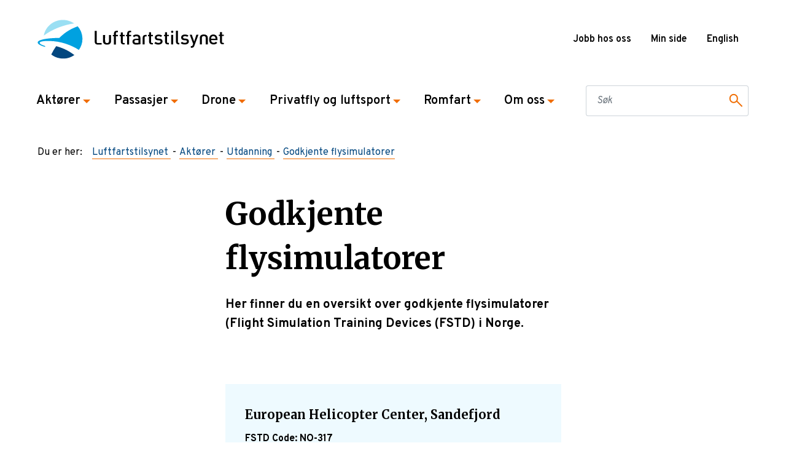

--- FILE ---
content_type: text/html; charset=utf-8
request_url: https://www.luftfartstilsynet.no/aktorer/utdanning/godkjente-simulatorer/
body_size: 9137
content:


<!DOCTYPE html>
<html lang="nb">
<head>
    <script type="text/javascript">
            window.dataLayer = window.dataLayer || [];
            function gtag() {
                dataLayer.push(arguments);
            }
            gtag('consent', 'default', {
                ad_storage: 'denied',
                analytics_storage: 'denied',
                wait_for_update: 1500,
            });
            gtag('set', 'ads_data_redaction', true);
        </script>
    <script id="CookieConsent" src="https://policy.app.cookieinformation.com/uc.js"
    data-culture="nb" type="text/javascript"></script>
    <!-- Google Tag Manager -->
    <script>
        (function(w, d, s, l, i) {
            w[l] = w[l] || [];
            w[l].push({
                'gtm.start':
                    new Date().getTime(),
                event: 'gtm.js'
            });
            var f = d.getElementsByTagName(s)[0],
                j = d.createElement(s),
                dl = l != 'dataLayer' ? '&l=' + l : '';
            j.async = true;
            j.src =
                'https://www.googletagmanager.com/gtm.js?id=' + i + dl;
            f.parentNode.insertBefore(j, f);
        })(window, document, 'script', 'dataLayer', 'GTM-TZKWBCD');
    </script>
    <!-- End Google Tag Manager -->

    <meta name="viewport" content="width=device-width, initial-scale=1, shrink-to-fit=no"/>

    <title>Godkjente flysimulatorer</title>

    <meta name="description" content="Her er oversikt simulatorer (FNPT) som Luftfartstilsynet har godkjent." /> 
    <meta name="pageid" content="4533" />


<meta property="og:site_name" content="Luftfartstilsynet"/>
<meta property="og:locale" content="nb"/>
<meta property="og:title" content="Godkjente flysimulatorer"/>
<meta property="og:type" content="website"/>
<meta property="og:url" content="https://www.luftfartstilsynet.no/aktorer/utdanning/godkjente-simulatorer/"/>
<meta property="og:description" content="Her finner du en oversikt over godkjente flysimulatorer (Flight Simulation Training Devices (FSTD) i Norge."/>
<meta property="og:image" content="https://www.luftfartstilsynet.no/Resources/img/logo_nb.svg"/>
<meta property="og:image_secure_url" content="https://www.luftfartstilsynet.no/Resources/img/logo_nb.svg"/>
<meta property="og:image:height" content="527"/>
<meta property="og:image:width" content="351"/>

<meta name="og:image:alt" content="" />
<!-- tag must be here even if there is no content (in case a fallback image is used) --> 

<meta name="twitter:title" content="Godkjente flysimulatorer" />
<meta name="twitter:image" content="https://www.luftfartstilsynet.no/Resources/img/logo_nb.svg" />
<meta name="twitter:description" content="Her finner du en oversikt over godkjente flysimulatorer (Flight Simulation Training Devices (FSTD) i Norge." />
<meta name="twitter:card" content="summary" />

<meta name="instagram:title" content="Godkjente flysimulatorer" />
<meta name="instagram:image" content="https://www.luftfartstilsynet.no/Resources/img/logo_nb.svg" />
<meta name="instagram:description" content="Her finner du en oversikt over godkjente flysimulatorer (Flight Simulation Training Devices (FSTD) i Norge." />
<meta name="instagram:card" content="summary" />

    <!--Favicon-->
    <link rel="apple-touch-icon" sizes="180x180" href="/Resources/favicon/apple-touch-icon.png">
    <link rel="icon" type="image/png" sizes="32x32" href="/Resources/favicon/favicon-32x32.png">
    <link rel="icon" type="image/png" sizes="16x16" href="/Resources/favicon/favicon-16x16.png">
    <link rel="manifest" href="/Resources/favicon/manifest.json">
    <link rel="mask-icon" href="/Resources/favicon/safari-pinned-tab.svg" color="#5bbad5">
    <meta name="msapplication-TileColor" content="#2d89ef">
    <meta name="theme-color" content="#ffffff">

    <!--fonts-->
    <link href="https://fonts.googleapis.com/css?family=Overpass:400,600,700&display=swap" rel="stylesheet">
    <link href="https://fonts.googleapis.com/css?family=Merriweather:400,500,600,700&display=swap" rel="stylesheet">

    <!--canonical link-->
    <link href="https://www.luftfartstilsynet.no/aktorer/utdanning/godkjente-simulatorer/" rel="canonical"/>

    <script>
!function(T,l,y){var S=T.location,k="script",D="instrumentationKey",C="ingestionendpoint",I="disableExceptionTracking",E="ai.device.",b="toLowerCase",w="crossOrigin",N="POST",e="appInsightsSDK",t=y.name||"appInsights";(y.name||T[e])&&(T[e]=t);var n=T[t]||function(d){var g=!1,f=!1,m={initialize:!0,queue:[],sv:"5",version:2,config:d};function v(e,t){var n={},a="Browser";return n[E+"id"]=a[b](),n[E+"type"]=a,n["ai.operation.name"]=S&&S.pathname||"_unknown_",n["ai.internal.sdkVersion"]="javascript:snippet_"+(m.sv||m.version),{time:function(){var e=new Date;function t(e){var t=""+e;return 1===t.length&&(t="0"+t),t}return e.getUTCFullYear()+"-"+t(1+e.getUTCMonth())+"-"+t(e.getUTCDate())+"T"+t(e.getUTCHours())+":"+t(e.getUTCMinutes())+":"+t(e.getUTCSeconds())+"."+((e.getUTCMilliseconds()/1e3).toFixed(3)+"").slice(2,5)+"Z"}(),iKey:e,name:"Microsoft.ApplicationInsights."+e.replace(/-/g,"")+"."+t,sampleRate:100,tags:n,data:{baseData:{ver:2}}}}var h=d.url||y.src;if(h){function a(e){var t,n,a,i,r,o,s,c,u,p,l;g=!0,m.queue=[],f||(f=!0,t=h,s=function(){var e={},t=d.connectionString;if(t)for(var n=t.split(";"),a=0;a<n.length;a++){var i=n[a].split("=");2===i.length&&(e[i[0][b]()]=i[1])}if(!e[C]){var r=e.endpointsuffix,o=r?e.location:null;e[C]="https://"+(o?o+".":"")+"dc."+(r||"services.visualstudio.com")}return e}(),c=s[D]||d[D]||"",u=s[C],p=u?u+"/v2/track":d.endpointUrl,(l=[]).push((n="SDK LOAD Failure: Failed to load Application Insights SDK script (See stack for details)",a=t,i=p,(o=(r=v(c,"Exception")).data).baseType="ExceptionData",o.baseData.exceptions=[{typeName:"SDKLoadFailed",message:n.replace(/\./g,"-"),hasFullStack:!1,stack:n+"\nSnippet failed to load ["+a+"] -- Telemetry is disabled\nHelp Link: https://go.microsoft.com/fwlink/?linkid=2128109\nHost: "+(S&&S.pathname||"_unknown_")+"\nEndpoint: "+i,parsedStack:[]}],r)),l.push(function(e,t,n,a){var i=v(c,"Message"),r=i.data;r.baseType="MessageData";var o=r.baseData;return o.message='AI (Internal): 99 message:"'+("SDK LOAD Failure: Failed to load Application Insights SDK script (See stack for details) ("+n+")").replace(/\"/g,"")+'"',o.properties={endpoint:a},i}(0,0,t,p)),function(e,t){if(JSON){var n=T.fetch;if(n&&!y.useXhr)n(t,{method:N,body:JSON.stringify(e),mode:"cors"});else if(XMLHttpRequest){var a=new XMLHttpRequest;a.open(N,t),a.setRequestHeader("Content-type","application/json"),a.send(JSON.stringify(e))}}}(l,p))}function i(e,t){f||setTimeout(function(){!t&&m.core||a()},500)}var e=function(){var n=l.createElement(k);n.src=h;var e=y[w];return!e&&""!==e||"undefined"==n[w]||(n[w]=e),n.onload=i,n.onerror=a,n.onreadystatechange=function(e,t){"loaded"!==n.readyState&&"complete"!==n.readyState||i(0,t)},n}();y.ld<0?l.getElementsByTagName("head")[0].appendChild(e):setTimeout(function(){l.getElementsByTagName(k)[0].parentNode.appendChild(e)},y.ld||0)}try{m.cookie=l.cookie}catch(p){}function t(e){for(;e.length;)!function(t){m[t]=function(){var e=arguments;g||m.queue.push(function(){m[t].apply(m,e)})}}(e.pop())}var n="track",r="TrackPage",o="TrackEvent";t([n+"Event",n+"PageView",n+"Exception",n+"Trace",n+"DependencyData",n+"Metric",n+"PageViewPerformance","start"+r,"stop"+r,"start"+o,"stop"+o,"addTelemetryInitializer","setAuthenticatedUserContext","clearAuthenticatedUserContext","flush"]),m.SeverityLevel={Verbose:0,Information:1,Warning:2,Error:3,Critical:4};var s=(d.extensionConfig||{}).ApplicationInsightsAnalytics||{};if(!0!==d[I]&&!0!==s[I]){var c="onerror";t(["_"+c]);var u=T[c];T[c]=function(e,t,n,a,i){var r=u&&u(e,t,n,a,i);return!0!==r&&m["_"+c]({message:e,url:t,lineNumber:n,columnNumber:a,error:i}),r},d.autoExceptionInstrumented=!0}return m}(y.cfg);function a(){y.onInit&&y.onInit(n)}(T[t]=n).queue&&0===n.queue.length?(n.queue.push(a),n.trackPageView({})):a()}(window,document,{src: "https://js.monitor.azure.com/scripts/b/ai.2.gbl.min.js", crossOrigin: "anonymous", cfg: { instrumentationKey:'69e440ce-8072-40c5-ac84-2731ccd90f6e', disableCookiesUsage: false }});
</script>

    <link rel="stylesheet" href="/ClientResources/React/styles/mainStyle.f4fc9bee.css" />
</head>
<body>
    <!-- Google Tag Manager (noscript) -->
    <noscript>
        <iframe src="https://www.googletagmanager.com/ns.html?id=GTM-TZKWBCD"
                height="0" width="0" style="display:none;visibility:hidden"></iframe>
    </noscript>
    <!-- End Google Tag Manager (noscript) -->

     

     <header class="container-fluid p-0 o-header">
        <a class="a-skip-to-content-link" href="#main">
            Hopp til innhold
        </a>
        <div class="js-global-alert o-global-alert collapse"></div>

<script>
    var enterKeyCode = 13;
    document.onkeydown = function (e) {
        var keyCode = e.keyCode;
        if (keyCode == enterKeyCode) {
            e.target.click()
        }
    };
</script>

<div class="a-high-z-index a-high-z-index--200">

    <nav class="navbar container navbar-expand-lg justify-content-between m-function-menu">
        <div class="m-mobile-header">
                <a href="/" class="a-no-border">
                    <img src="/Resources/img/logo_nb.svg" alt="Luftfartstilsynet logo" class="navbar-brand img-fluid a-brand a-logo" />
                </a>
            <button tabindex="0" class="navbar-toggler m-nav-toggler collapsed" data-toggle="collapse" data-target="#m-main-nav"
               aria-expanded="false" aria-label="Toggle navigation">
                <span>Meny</span>
            </button>
        </div>
        <div class="nav d-none d-lg-flex">
<div class="m-nav-top row">
        <div class="m-header-links">
            
<ul>
        <li>
            <a href="/om-oss/jobb-hos-oss/" title="Jobb hos oss">Jobb hos oss</a>
        </li>
        <li>
            <a href="/minside/" target="_top" title="Min side">Min side</a>
        </li>
</ul>
        </div>
        
<div class="m-header-links--lang">
        <div class="nav-item m__nav-item dropdown" aria-haspopup="true">
                    <a href="/en/" class="m-header-links">English</a>
        </div>
</div>
    </div>        </div>
    </nav>
</div>


<div class="a-high-z-index">
    <div class="navbar-expand-lg d-print-none">
        <div class="m-main-nav collapse navbar-collapse" id="m-main-nav">
            <nav class="navbar p-0 container a-navbar">
                <ul class="navbar-nav navbar-collapse a-nav-list">
                        <li class="nav-item m__nav-item">
                            <a href="#collapse-13" role="button" class="nav-link a-nav-link m__nav-link collapsed" data-toggle="collapse" aria-expanded="false" aria-controls="13">
                                Akt&#xF8;rer
                                <span class="a-nav-arrow a-arrow--state"></span>
                            </a>
                            <div class="a-row-mobile">
                                <div id="collapse-13" class="m-megamenu collapse" data-parent="#m-main-nav">
                                    <div class="container m__megamenu_inner ">
                                        <a href="#collapse-13" class="a-close d-none d-lg-block" data-toggle="collapse" data-parent="#m-main-nav">
                                            <span></span>
                                            <span></span>
                                        </a>
                                        <div class="row m__megamenu_inner-container">
                                            <div class="col-md-6 col-lg">
                                                                    <h3><a href="/aktorer/flysikkerhet/" class="m-megamenu__text a-left-arrow-link a-left-arrow-link--medium">Flysikkerhet</a></h3>
                    <h3><a href="/aktorer/flyselskap/" class="m-megamenu__text a-left-arrow-link a-left-arrow-link--medium">Flyselskap</a></h3>
                    <h3><a href="/aktorer/flyplass/" class="m-megamenu__text a-left-arrow-link a-left-arrow-link--medium">Flyplass </a></h3>
                    <h3><a href="/aktorer/flymedisin/" class="m-megamenu__text a-left-arrow-link a-left-arrow-link--medium">Flymedisin</a></h3>

                                            </div>
                                            <div class="col-md-6 col-lg">
                                                                    <h3><a href="/aktorer/flysikring/" class="m-megamenu__text a-left-arrow-link a-left-arrow-link--medium">Flysikring</a></h3>
                    <h3><a href="/aktorer/luftfartshinder/" class="m-megamenu__text a-left-arrow-link a-left-arrow-link--medium">Luftfartshinder</a></h3>
                    <h3><a href="/aktorer/hms-i-luftfarten/" class="m-megamenu__text a-left-arrow-link a-left-arrow-link--medium">HMS i luftfarten</a></h3>
                    <h3><a href="/aktorer/security/" class="m-megamenu__text a-left-arrow-link a-left-arrow-link--medium">Security</a></h3>

                                            </div>
                                            <div class="col-md-6 col-lg">
                                                                    <h3><a href="/aktorer/utdanning/" class="m-megamenu__text a-left-arrow-link a-left-arrow-link--medium">Utdanning</a></h3>
                    <h3><a href="/aktorer/luftdyktighet/" class="m-megamenu__text a-left-arrow-link a-left-arrow-link--medium">Luftdyktighet</a></h3>
                    <h3><a href="/aktorer/internasjonal-testarena/" class="m-megamenu__text a-left-arrow-link a-left-arrow-link--medium">Internasjonal testarena</a></h3>
                    <h3><a href="/aktorer/internasjonalt-samarbeid/" class="m-megamenu__text a-left-arrow-link a-left-arrow-link--medium">Internasjonalt samarbeid</a></h3>

                                            </div>
                                            <div class="col-md-6 col-lg">
                                                                    <h3><a href="/aktorer/regelverk/" class="m-megamenu__text a-left-arrow-link a-left-arrow-link--medium">Regelverk</a></h3>
                    <h3><a href="/skjema/" class="m-megamenu__text a-left-arrow-link a-left-arrow-link--medium">Skjema</a></h3>
                    <h3><a href="/aktorer/norges-luftfartoyregister/" class="m-megamenu__text a-left-arrow-link a-left-arrow-link--medium">Norges luftfart&#xF8;yregister</a></h3>
                    <h3><a href="/aktorer/informasjonssikkerhet/" class="m-megamenu__text a-left-arrow-link a-left-arrow-link--medium">Informasjonssikkerhet</a></h3>

                                            </div>
                                            <h2 class="col-12">
                                                <a href="/aktorer/" class="m-megamenu__button">
                                                    Akt&#xF8;rer
                                                    <img src = "/Resources/icons/icon_large_arrow.svg" alt="Arrow right"/>
                                                </a>
                                            </h2>
                                        </div>
                                    </div>
                                </div>
                            </div>

                        </li>
                        <li class="nav-item m__nav-item">
                            <a href="#collapse-17" role="button" class="nav-link a-nav-link m__nav-link collapsed" data-toggle="collapse" aria-expanded="false" aria-controls="17">
                                Passasjer
                                <span class="a-nav-arrow a-arrow--state"></span>
                            </a>
                            <div class="a-row-mobile">
                                <div id="collapse-17" class="m-megamenu collapse" data-parent="#m-main-nav">
                                    <div class="container m__megamenu_inner ">
                                        <a href="#collapse-17" class="a-close d-none d-lg-block" data-toggle="collapse" data-parent="#m-main-nav">
                                            <span></span>
                                            <span></span>
                                        </a>
                                        <div class="row m__megamenu_inner-container">
                                            <div class="col-md-6 col-lg">
                                                                    <h3><a href="/passasjer/passasjerrettigheter/" class="m-megamenu__text a-left-arrow-link a-left-arrow-link--medium">Passasjerrettigheter</a></h3>
                    <h3><a href="/passasjer/passasjerer-med-sarskilte-behov/" class="m-megamenu__text a-left-arrow-link a-left-arrow-link--medium">Passasjerer med s&#xE6;rskilte behov</a></h3>
                    <h3><a href="/passasjer/bagasjeregler/" class="m-megamenu__text a-left-arrow-link a-left-arrow-link--medium">Bagasjereglar</a></h3>

                                            </div>
                                            <div class="col-md-6 col-lg">
                                                                    <h3><a href="/passasjer/flymodus/" class="m-megamenu__text a-left-arrow-link a-left-arrow-link--medium">#flymodus </a></h3>
                    <h3><a href="/om-oss/nyheter/nyheter-2021/skal-du-vare-passasjer-i-smafly/" class="m-megamenu__text a-left-arrow-link a-left-arrow-link--medium">Passasjer i sm&#xE5;fly</a></h3>
                    <h3><a href="/passasjer/opplevelsesflyging-hva-du-bor-vite-som-passasjer/" class="m-megamenu__text a-left-arrow-link a-left-arrow-link--medium">Opplevelsesflyging</a></h3>

                                            </div>
                                            <div class="col-md-6 col-lg">
                                                
                                            </div>
                                            <div class="col-md-6 col-lg">
                                                
                                            </div>
                                            <h2 class="col-12">
                                                <a href="/passasjer/" class="m-megamenu__button">
                                                    Passasjer
                                                    <img src = "/Resources/icons/icon_large_arrow.svg" alt="Arrow right"/>
                                                </a>
                                            </h2>
                                        </div>
                                    </div>
                                </div>
                            </div>

                        </li>
                        <li class="nav-item m__nav-item">
                            <a href="#collapse-19" role="button" class="nav-link a-nav-link m__nav-link collapsed" data-toggle="collapse" aria-expanded="false" aria-controls="19">
                                Drone
                                <span class="a-nav-arrow a-arrow--state"></span>
                            </a>
                            <div class="a-row-mobile">
                                <div id="collapse-19" class="m-megamenu collapse" data-parent="#m-main-nav">
                                    <div class="container m__megamenu_inner ">
                                        <a href="#collapse-19" class="a-close d-none d-lg-block" data-toggle="collapse" data-parent="#m-main-nav">
                                            <span></span>
                                            <span></span>
                                        </a>
                                        <div class="row m__megamenu_inner-container">
                                            <div class="col-md-6 col-lg">
                                                                    <h3><a href="/droner/droneregler/droneregler/" class="m-megamenu__text a-left-arrow-link a-left-arrow-link--medium">Droneregler</a></h3>
                    <h3><a href="/droner/sikkerhetsinformasjon/" class="m-megamenu__text a-left-arrow-link a-left-arrow-link--medium">Sikkerhetsinformasjon om droner</a></h3>
                    <h3><a href="/droner/droneveiledere/" class="m-megamenu__text a-left-arrow-link a-left-arrow-link--medium">Droneveiledere</a></h3>

                                            </div>
                                            <div class="col-md-6 col-lg">
                                                                    <h3><a href="/droner/registrering-og-soknader/" class="m-megamenu__text a-left-arrow-link a-left-arrow-link--medium">Registrering og s&#xF8;knader</a></h3>
                    <h3><a href="/lover-og-regler/?c=109" class="m-megamenu__text a-left-arrow-link a-left-arrow-link--medium">Lover og forskrifter </a></h3>
                    <h3><a href="/aktorer/flysikkerhet/aviation-safety-week/sid/" class="m-megamenu__text a-left-arrow-link a-left-arrow-link--medium">Sikker integrering av droner (SID) 2025</a></h3>

                                            </div>
                                            <div class="col-md-6 col-lg">
                                                                    <h3><a href="/droner/produktkrav-for-droner/produktkrav-for-droner/" class="m-megamenu__text a-left-arrow-link a-left-arrow-link--medium">Produktkrav for droner</a></h3>
                    <h3><a href="/droner/dronetilsyn/dronetilsyn/" class="m-megamenu__text a-left-arrow-link a-left-arrow-link--medium">Tilsyn med droneoperat&#xF8;rer</a></h3>

                                            </div>
                                            <div class="col-md-6 col-lg">
                                                                    <h3><a href="/droner/droneoperatorer/" class="m-megamenu__text a-left-arrow-link a-left-arrow-link--medium">Oversikt over droneoperat&#xF8;rer</a></h3>
                    <h3><a href="/droner/faq---droner---samlete-sporsmal/" class="m-megamenu__text a-left-arrow-link a-left-arrow-link--medium">Ofte stilte sp&#xF8;rsm&#xE5;l</a></h3>

                                            </div>
                                            <h2 class="col-12">
                                                <a href="/droner/" class="m-megamenu__button">
                                                    Drone
                                                    <img src = "/Resources/icons/icon_large_arrow.svg" alt="Arrow right"/>
                                                </a>
                                            </h2>
                                        </div>
                                    </div>
                                </div>
                            </div>

                        </li>
                        <li class="nav-item m__nav-item">
                            <a href="#collapse-18" role="button" class="nav-link a-nav-link m__nav-link collapsed" data-toggle="collapse" aria-expanded="false" aria-controls="18">
                                Privatfly og luftsport
                                <span class="a-nav-arrow a-arrow--state"></span>
                            </a>
                            <div class="a-row-mobile">
                                <div id="collapse-18" class="m-megamenu collapse" data-parent="#m-main-nav">
                                    <div class="container m__megamenu_inner ">
                                        <a href="#collapse-18" class="a-close d-none d-lg-block" data-toggle="collapse" data-parent="#m-main-nav">
                                            <span></span>
                                            <span></span>
                                        </a>
                                        <div class="row m__megamenu_inner-container">
                                            <div class="col-md-6 col-lg">
                                                                    <h3><a href="/privatfly-og-luftsport/sertifikat-og-rettigheter/" class="m-megamenu__text a-left-arrow-link a-left-arrow-link--medium">Sertifikat og rettigheter</a></h3>
                    <ul>
                            <li><a href="/aktorer/utdanning/faq---dto/" class="m-megamenu__text m_link" target="_self">Spørsmål og svar om Declared Training Organisation (DTO) for motorfly og helikopter</a></li>
                    </ul>

                                            </div>
                                            <div class="col-md-6 col-lg">
                                                                    <h3><a href="/privatfly-og-luftsport/flyging/" class="m-megamenu__text a-left-arrow-link a-left-arrow-link--medium">Bruk av fly, helikopter og ballong</a></h3>
                    <ul>
                            <li><a href="/privatfly-og-luftsport/good-aviation-practice/" class="m-megamenu__text m_link" target="_self">Tips og råd for sikker flyging</a></li>
                            <li><a href="https://eepurl.com/gRL-YT" class="m-megamenu__text m_link" target="_blank">Meld deg på sikkerhetsbrev til privatflygere</a></li>
                            <li><a href="/privatfly-og-luftsport/good-aviation-practice/good-aviation-practice/" class="m-megamenu__text m_link" target="_self">Good Aviation Practice</a></li>
                            <li><a href="/privatfly-og-luftsport/good-aviation-practice/vfr-guiden/" class="m-megamenu__text m_link" target="_self">VFR-guide Norway</a></li>
                            <li><a href="/aktorer/flysikkerhet/rullebaneinntrengning/" class="m-megamenu__text m_link" target="_self">Runway incursion</a></li>
                    </ul>

                                            </div>
                                            <div class="col-md-6 col-lg">
                                                                    <h3><a href="/privatfly-og-luftsport/luftfartoy/" class="m-megamenu__text a-left-arrow-link a-left-arrow-link--medium">Luftdyktighet og vedlikehold av luftfart&#xF8;y</a></h3>
                    <ul>
                            <li><a href="/privatfly-og-luftsport/good-aviation-practice/mal-for-teknisk-mappe/" class="m-megamenu__text m_link" target="_self">Bestilling av fartøymapper</a></li>
                            <li><a href="/privatfly-og-luftsport/luftfartoy/crs-pa-elektriske-fly-i-norge/" class="m-megamenu__text m_link" target="_self">Attest for vedlikehold på elektriske fly</a></li>
                    </ul>

                                            </div>
                                            <div class="col-md-6 col-lg">
                                                                    <h3><a href="/privatfly-og-luftsport/luftsport/" class="m-megamenu__text a-left-arrow-link a-left-arrow-link--medium">Luftsport</a></h3>

                                            </div>
                                            <h2 class="col-12">
                                                <a href="/privatfly-og-luftsport/" class="m-megamenu__button">
                                                    Privatfly og luftsport
                                                    <img src = "/Resources/icons/icon_large_arrow.svg" alt="Arrow right"/>
                                                </a>
                                            </h2>
                                        </div>
                                    </div>
                                </div>
                            </div>

                        </li>
                        <li class="nav-item m__nav-item">
                            <a href="#collapse-21083" role="button" class="nav-link a-nav-link m__nav-link collapsed" data-toggle="collapse" aria-expanded="false" aria-controls="21083">
                                Romfart
                                <span class="a-nav-arrow a-arrow--state"></span>
                            </a>
                            <div class="a-row-mobile">
                                <div id="collapse-21083" class="m-megamenu collapse" data-parent="#m-main-nav">
                                    <div class="container m__megamenu_inner ">
                                        <a href="#collapse-21083" class="a-close d-none d-lg-block" data-toggle="collapse" data-parent="#m-main-nav">
                                            <span></span>
                                            <span></span>
                                        </a>
                                        <div class="row m__megamenu_inner-container">
                                            <div class="col-md-6 col-lg">
                                                                    <h3><a href="/romfart/" class="m-megamenu__text a-left-arrow-link a-left-arrow-link--medium">Romfart</a></h3>

                                            </div>
                                            <div class="col-md-6 col-lg">
                                                
                                            </div>
                                            <div class="col-md-6 col-lg">
                                                
                                            </div>
                                            <div class="col-md-6 col-lg">
                                                
                                            </div>
                                            <h2 class="col-12">
                                                <a href="/romfart/" class="m-megamenu__button">
                                                    Romfart
                                                    <img src = "/Resources/icons/icon_large_arrow.svg" alt="Arrow right"/>
                                                </a>
                                            </h2>
                                        </div>
                                    </div>
                                </div>
                            </div>

                        </li>
                        <li class="nav-item m__nav-item">
                            <a href="#collapse-6" role="button" class="nav-link a-nav-link m__nav-link collapsed" data-toggle="collapse" aria-expanded="false" aria-controls="6">
                                Om oss
                                <span class="a-nav-arrow a-arrow--state"></span>
                            </a>
                            <div class="a-row-mobile">
                                <div id="collapse-6" class="m-megamenu collapse" data-parent="#m-main-nav">
                                    <div class="container m__megamenu_inner ">
                                        <a href="#collapse-6" class="a-close d-none d-lg-block" data-toggle="collapse" data-parent="#m-main-nav">
                                            <span></span>
                                            <span></span>
                                        </a>
                                        <div class="row m__megamenu_inner-container">
                                            <div class="col-md-6 col-lg">
                                                                    <h3><a href="/om-oss/om-luftfartstilsynet/" class="m-megamenu__text a-left-arrow-link a-left-arrow-link--medium">Om Luftfartstilsynet</a></h3>
                    <h3><a href="/om-oss/luftfartskonferansen/" class="m-megamenu__text a-left-arrow-link a-left-arrow-link--medium">Luftfartskonferansen</a></h3>
                    <h3><a href="/aktorer/flysikkerhet/" class="m-megamenu__text a-left-arrow-link a-left-arrow-link--medium">Flysikkerhet</a></h3>
                    <h3><a href="/om-oss/sikkerhetsformidling/" class="m-megamenu__text a-left-arrow-link a-left-arrow-link--medium">Sikkerhetsformidling</a></h3>

                                            </div>
                                            <div class="col-md-6 col-lg">
                                                                    <h3><a href="/om-oss/avdelinger/" class="m-megamenu__text a-left-arrow-link a-left-arrow-link--medium">Avdelinger</a></h3>
                    <h3><a href="/om-oss/avdelinger/ledelsen/" class="m-megamenu__text a-left-arrow-link a-left-arrow-link--medium">Ledelsen</a></h3>
                    <h3><a href="/om-oss/medier/" class="m-megamenu__text a-left-arrow-link a-left-arrow-link--medium">Medier</a></h3>
                    <h3><a href="/om-oss/luftfartstilsynets-reaksjonspolicy/" class="m-megamenu__text a-left-arrow-link a-left-arrow-link--medium">Reaksjonspolicy</a></h3>

                                            </div>
                                            <div class="col-md-6 col-lg">
                                                                    <h3><a href="/om-oss/jobb-hos-oss/" class="m-megamenu__text a-left-arrow-link a-left-arrow-link--medium">Jobb hos oss</a></h3>
                    <h3><a href="/om-oss/kontakt-oss/" class="m-megamenu__text a-left-arrow-link a-left-arrow-link--medium">Kontakt oss</a></h3>
                    <h3><a href="/om-oss/fakturainformasjon/" class="m-megamenu__text a-left-arrow-link a-left-arrow-link--medium">Fakturainformasjon</a></h3>
                    <h3><a href="/om-oss/postjournal---einnsyn/" class="m-megamenu__text a-left-arrow-link a-left-arrow-link--medium">Postjournal &#x2013; eInnsyn</a></h3>

                                            </div>
                                            <div class="col-md-6 col-lg">
                                                                    <h3><a href="/om-oss/personvernerklaring/" class="m-megamenu__text a-left-arrow-link a-left-arrow-link--medium">Personvern</a></h3>
                    <h3><a href="/om-oss/melde-fra/" class="m-megamenu__text a-left-arrow-link a-left-arrow-link--medium">Melde fra</a></h3>
                    <h3><a href="/om-oss/saksbehandling/" class="m-megamenu__text a-left-arrow-link a-left-arrow-link--medium">Saksbehandling</a></h3>
                    <h3><a href="/om-oss/arsrapporter/" class="m-megamenu__text a-left-arrow-link a-left-arrow-link--medium">&#xC5;rsrapporter</a></h3>

                                            </div>
                                            <h2 class="col-12">
                                                <a href="/om-oss/" class="m-megamenu__button">
                                                    Om oss
                                                    <img src = "/Resources/icons/icon_large_arrow.svg" alt="Arrow right"/>
                                                </a>
                                            </h2>
                                        </div>
                                    </div>
                                </div>
                            </div>

                        </li>
                </ul>

                <div class="nav col-12 d-flex d-lg-none px-0">
<div class="m-nav-top row">
        <div class="m-header-links">
            
<ul>
        <li>
            <a href="/om-oss/jobb-hos-oss/" title="Jobb hos oss">Jobb hos oss</a>
        </li>
        <li>
            <a href="/minside/" target="_top" title="Min side">Min side</a>
        </li>
</ul>
        </div>
        
<div class="m-header-links--lang">
        <div class="nav-item m__nav-item dropdown" aria-haspopup="true">
                    <a href="/en/" class="m-header-links">English</a>
        </div>
</div>
    </div>                </div>

                    <form class="col-12 col-lg-3" action="/sok/">
                        <fieldset class="form-group mb-lg-0" aria-label="Søkefelt med knapp">
                            <div class="form-row justify-content-between">
                                <div class="col-12 input-group">
                                    <input id="nav-query-string" class="form-control a-input-search-input a-input-border" aria-label="Søkefelt" type="text" name="q" placeholder="Søk">
                                    <button type="submit" class="input-group-append a-input-search a-input-border" aria-label="Søkeknapp" title="submit" />
                                </div>
                            </div>
                        </fieldset>
                    </form>
            </nav>
        </div>
    </div>
</div>


<div class="container m-breadcrumbs">
    <span class="float-left pr-3">Du er her: </span>
    <ol class="list-unstyled clearfix" itemscope itemtype="http://schema.org/BreadcrumbList">
            <li class="float-left mb-2 a-breadcrumb" itemprop="itemListElement" itemscope
                itemtype="http://schema.org/ListItem">
                <a itemprop="item" href="/">
                    <span itemprop="name">Luftfartstilsynet</span>
                </a>
                <meta itemprop="position" content="1"/>
            </li>
            <li class="float-left mb-2 a-breadcrumb" itemprop="itemListElement" itemscope
                itemtype="http://schema.org/ListItem">
                <a itemprop="item" href="/aktorer/">
                    <span itemprop="name">Akt&#xF8;rer</span>
                </a>
                <meta itemprop="position" content="2"/>
            </li>
            <li class="float-left mb-2 a-breadcrumb" itemprop="itemListElement" itemscope
                itemtype="http://schema.org/ListItem">
                <a itemprop="item" href="/aktorer/utdanning/">
                    <span itemprop="name">Utdanning</span>
                </a>
                <meta itemprop="position" content="3"/>
            </li>
            <li class="float-left mb-2 a-breadcrumb" itemprop="itemListElement" itemscope
                itemtype="http://schema.org/ListItem">
                <a itemprop="item" href="/aktorer/utdanning/godkjente-simulatorer/">
                    <span itemprop="name">Godkjente flysimulatorer</span>
                </a>
                <meta itemprop="position" content="4"/>
            </li>
    </ol>
</div>    </header>

    <div id="overlay" data-toggle="collapse" data-target=".m-megamenu.show" class="a-overlay collapse"></div>
    <main class="a-main-content-body-container" id="main">
        



<script type="application/ld+json">
    {
    "@context": "http://schema.org",
    "@type": "article",
    "mainEntityOfPage":
    {
    "@type": "WebPage",
    "@id": "https://google.com/article"
    },
    "headline":  "Godkjente flysimulatorer",
    "image": "",
    "description": "Her finner du en oversikt over godkjente flysimulatorer (Flight Simulation Training Devices (FSTD) i Norge.",
    "dateModified": "2026-01-07",
    "datePublished": "2018-06-11",
    "author":
    {
    "@type": "Organization",
    "name": "Luftfartstilsynet"
    },
    "publisher":
    {
    "@type": "Organization",
    "name": "Luftfartstilsynet",
    "logo":
    {
    "@type": "ImageObject",
    "url": "https://www.luftfartstilsynet.no/Resources/img/logo_nb.svg)"
    }
    }
    }
</script>


<div class="container">
    <div class="d-flex flex-column align-items-center">
        
        <h1 class="col-11 col-md-8 col-lg-6">Godkjente flysimulatorer</h1>

        <p class="col-11 col-md-8 col-lg-6 lead a-text-lead">Her finner du en oversikt over godkjente flysimulatorer (Flight Simulation Training Devices (FSTD) i Norge.</p>

        <div class="col-11 col-md-9 col-lg-8">



</div>

        <div class="col-11 col-md-8 col-lg-6">

</div>

        <div class="col-11 col-md-8 col-lg-6 a-main-content">
<p>&nbsp;</p>

<div class="highlighted-text-block">
    <h2 class="highlighted-text-block--title">European Helicopter Center, Sandefjord</h2>
  <div>
<p><strong>FSTD Code: NO-317</strong></p>
<ul>
<li>Aircraft Class / Type: Elite Simulations Solutions Multiengine (ME) Helicopter (AS355)</li>
<li>Ident / Serial no: 149-60146-M-3EXCave</li>
<li>Qualification level: FNPT II (MCC), JAR-FSTD H</li>
<li><a title="NO-317 Kvalifikasjonssertifikat" href="/globalassets/dokumenter/andre-dokumenter/simulatorsertifikater/fstd-qc-no-317.pdf" target="_blank" rel="noopener">NO-317 Qualification Certificate (QC)</a> (PDF)</li>
</ul></div>
</div>

<div class="highlighted-text-block">
    <h2 class="highlighted-text-block--title">Oslo Flight Academy AS, Stabekk</h2>
  <div>
<p><strong>FSTD Code: NO-329</strong></p>
<ul>
<li>Aircraft Class / Type: VFLIGHT AB Generic Multi Engine Turbofan (METF) (Boeing 737 simulated)</li>
<li>Ident / Serial no: GTET907</li>
<li>Qualification level: FNPT II (MCC), CS-FSTD (A) Issue 2</li>
<li><a title="Qualification certificate" href="/contentassets/c641c7ae02fb435bbc0b2d56f18fae1b/easa-form-145-qc.pdf" target="_blank" rel="noopener">NO-329 Qualification Certificate (QC) (PDF)</a></li>
</ul></div>
</div>

<div class="highlighted-text-block">
    <h2 class="highlighted-text-block--title">Redflight Aviation AS, Sandefjord</h2>
  <div>
<p><strong>FSTD Code: NO-328</strong></p>
<ul>
<li>Aircraft Class / Type: Generic Multi Engine Turbofan (METF) (Airbus 320 simulated)&nbsp;</li>
<li>Ident / Serial no: Simnest Aviation Kft / SN_2023_19</li>
<li>Qualification level: FNPT II (MCC), CS-FSTD (A) Issue 2</li>
<li><a title="NO-328 Kvalifiseringsskjema" href="/globalassets/dokumenter/utdanning/godkjente-simulatorer/easa-form-145-qc-no-328-signert.pdf" target="_blank" rel="noopener">NO-328 Qualification Certificate (QC)</a> (PDF)</li>
</ul></div>
</div>

<div class="highlighted-text-block">
    <h2 class="highlighted-text-block--title">University of Troms&#xF8; School of Aviation (UTSA)</h2>
  <div>
<p><strong>FSTD Code: NO-327A</strong></p>
<ul>
<li>Aircraft Class / Type:&nbsp; Generic Single Engine Piston (SEP)</li>
<li>Ident / Serial no: AL250-84</li>
<li>Qualification level: FNPT II, CS-FSTD(A) Issue 2</li>
<li><a title="NO-327A Kvalifiseringssertifikat" href="/globalassets/dokumenter/andre-dokumenter/simulatorsertifikater/2026/easa-145-qc-no-327a-signed.pdf" target="_blank" rel="noopener">NO-327A Qualification Certificate (QC)</a> (PDF)<br /><br /></li>
</ul>
<p><strong>FSTD Code: NO-327B</strong></p>
<ul>
<li>Aircraft Class / Type: Generic Multi Engine Piston(MEP)</li>
<li>Ident / Serial no: AL250-84</li>
<li>Qualification level: FNPT II, CS-FSTD(A) Issue 2</li>
<li><a title="NO-327B Kvalifiseringssertifikat" href="/globalassets/dokumenter/andre-dokumenter/simulatorsertifikater/2026/easa-145-qc-no-327b-signed.pdf" target="_blank" rel="noopener">NO-327B Qualification Certificate (QC)</a> (PDF)</li>
</ul></div>
</div>
<p>&nbsp;</p>
<p>&nbsp;</p></div>

        <div class="col-11 col-md-8 col-lg-6">

</div>

        <div class="col-11 col-md-9 col-lg-8">




<div class="m-related-content">
    <h2 class="a-big-h2">Se også</h2>
    <div class="row">

<div class="col-lg-4">
    <a class="m-link-box m-link-box--small m-link-box--orange" href="/skjema/simulator/nf---1095-fstd-application-form/" target="_self">
        <div class="m__text-container">
            <div class="m__header">Søknadsskjema for simulator (NF-1095)</div>
        </div>
    </a>
</div>
<div class="col-lg-4">
    <a class="m-link-box m-link-box--small m-link-box--orange" href="https://lisstdis.easa.europa.eu/stdis/index.php?MFF=&amp;ACF=&amp;IEF=&amp;COF=&amp;IAF=N&amp;DES=std_expiration_date&amp;DESText=&amp;yt0=Display" target="_blank">
        <div class="m__text-container">
            <div class="m__header">EASA-oversikt over godkjente helikoptersimulatorer (FSTD)</div>
        </div>
    </a>
</div>    </div>
</div></div>

        

    </div>
</div>
    </main>
    <div data-react-props="/api/notification" id="popup-root"></div>
    <script src="/ClientResources/React/scripts/Popup.8f80fc5e.js"></script>

    <footer class="container-fluid p-0">

<div class="o-footer bg-dark d-print-none">
    <div class="container">
        <div class="row justify-content-center">
            <div class="col-11 col-lg-12">
                <div class="row footer-container">
                    <div class="col-lg-3">
                        

<div id="footer-contact-us" class="o__footer-column-container">
        <a href="/om-oss/kontakt-oss/" class="o__footer-column-header o__footer-column-header-link">
            Kontakt oss
        </a>
    <div class="o__footer-column-content">
        <div class="contact-us-wrapper">
            
<p><a href="tel:75585000">Telefon: 75 58 50 00</a></p>
<p><a title="E-post til postmottak" href="mailto:postmottak@caa.no">E-post: postmottak@caa.no</a></p>
<p><a title="Presse" href="/om-oss/medier/">Presse</a></p>
<p><a href="tel:92642632">Ved luftfartsulykke &ndash; ring beredskapstelefon: 92 64 26 32</a></p>
        </div>

    </div>
</div>
                    </div>
                    <div class="col-lg-3">
                        

<div id="footer-about-us" class="o__footer-column-container">
        <a href="/om-oss/" class="o__footer-column-header o__footer-column-header-link">
            Om oss
        </a>
    <div class="o__footer-column-content">
        
<ul>
        <li>
            <a href="/om-oss/personvernerklaring/">Personvern</a>
        </li>
        <li>
            <a href="/om-oss/tilgjengelighetserklaring/" title="Tilgjengelighetserkl&#xE6;ring">Tilgjengelighetserkl&#xE6;ring</a>
        </li>
        <li>
            <a href="/om-oss/melde-fra/">Melde fra til Luftfartstilsynet</a>
        </li>
        <li>
            <a href="/om-oss/om-luftfartstilsynet/">Om Luftfartstilsynet</a>
        </li>
</ul>
    </div>
</div>
                    </div>
                    <div class="col-lg-3 d-lg-block">
                        

<div class="m-social-media">
    <span
        class="m__social-media-column-header o__footer-column-header d-lg-block">Følg oss</span>
    <div class="m__social-media-column-content">
        <ul class="m__social-media-list row">
                <li class="col-12 col-lg-12"><a class="m__social-media-link facebook" target="_blank" rel="noopener noreferrer"
                        href="https://www.facebook.com/luftfartstilsynet/" aria-label="Facebook (åpnes i ny fane)"><span>Facebook</span></a></li>
                <li class="col-12 col-lg-12"><a class="m__social-media-link instagram" target="_blank" rel="noopener noreferrer"
                        href="https://www.instagram.com/luftfartstilsynet/" aria-label="Instagram (åpnes i ny fane)"><span>Instagram</span></a></li>
                <li class="col-12"><a class="m__social-media-link mail"
                        href="/om-oss/nyhetsbrev/"><span>Meld deg på nyhetsbrev</span></a></li>
        </ul>
    </div>
</div>
                    </div>
                </div>
            </div>
        </div>
    </div>
</div>    </footer>
<script>
    var lufLanguages = {
        expandTable: 'Klikk for å se hele tabellen',
        closeTable: 'Lukk tabell',
        uploadButtonText: 'Legg til fil'
    };
</script>
        <script defer="defer" src="/Util/Find/epi-util/find.js"></script>
<script>
document.addEventListener('DOMContentLoaded',function(){if(typeof FindApi === 'function'){var api = new FindApi();api.setApplicationUrl('/');api.setServiceApiBaseUrl('/find_v2/');api.processEventFromCurrentUri();api.bindWindowEvents();api.bindAClickEvent();api.sendBufferedEvents();}})
</script>


    <script src="/ClientResources/React/scripts/mainScript.c28081ea.js"></script>
    <script src="/ClientResources/React/scripts/mainStyle.31d6cfe0.js"></script>
    <script src="/ClientResources/React/scripts/intraMainStyle.31d6cfe0.js"></script>
    <script src="/ClientResources/React/scripts/vendorStyle.31d6cfe0.js"></script>

    <script type="text/javascript">
        /*<![CDATA[*/
        (function () {
            var sz = document.createElement('script'); sz.type = 'text/javascript'; sz.async = true;
            sz.src = 'https://siteimproveanalytics.com/js/siteanalyze_6003174.js';
            var s = document.getElementsByTagName('script')[0]; s.parentNode.insertBefore(sz, s);
        })();
        /*]]>*/
    </script>
</body>
</html>

--- FILE ---
content_type: image/svg+xml
request_url: https://www.luftfartstilsynet.no/Resources/icons/icon_mail.svg
body_size: -283
content:
<?xml version="1.0" encoding="UTF-8"?>
<svg viewBox="0 0 21 16" version="1.1" xmlns="http://www.w3.org/2000/svg" xmlns:xlink="http://www.w3.org/1999/xlink">
    <defs></defs>
    <g id="Symbols" stroke="none" stroke-width="1" fill="none" fill-rule="evenodd">
        <g id="icon_mail" fill="#F06C00">
            <g id="Shape">
                <path d="M19.6875,0 L1.3125,0 C0.587626266,-4.50902501e-17 8.87714298e-17,0.596953667 0,1.33333333 L0,3.572 L10.5,7.83866667 L21,3.572 L21,1.33333333 C21,0.596953667 20.4123737,4.50902501e-17 19.6875,0 Z M0,5.74933333 L0,14.6666667 C8.87714298e-17,15.4030463 0.587626266,16 1.3125,16 L19.6875,16 C20.4123737,16 21,15.4030463 21,14.6666667 L21,5.74933333 L10.5,10.016 L0,5.74933333 Z"></path>
            </g>
        </g>
    </g>
</svg>

--- FILE ---
content_type: image/svg+xml
request_url: https://www.luftfartstilsynet.no/Resources/icons/social_instagram.svg
body_size: -153
content:
<?xml version="1.0" encoding="UTF-8"?>
<svg viewBox="0 0 21 21" version="1.1" xmlns="http://www.w3.org/2000/svg" xmlns:xlink="http://www.w3.org/1999/xlink">
    <defs></defs>
    <g id="Symbols" stroke="none" stroke-width="1" fill="none" fill-rule="evenodd">
        <g id="social_instagram_circle" fill="#F06C00">
            <g id="Shape">
                <path d="M6.3,0 C2.8215,0 0,2.8215 0,6.3 L0,14.7 C0,18.1785 2.8215,21 6.3,21 L14.7,21 C18.1785,21 21,18.1785 21,14.7 L21,6.3 C21,2.8215 18.1785,0 14.7,0 L6.3,0 Z M10.5,5.25 C7.6005,5.25 5.25,7.6005 5.25,10.5 C5.25,13.3995 7.6005,15.75 10.5,15.75 C13.3995,15.75 15.75,13.3995 15.75,10.5 C15.75,7.6005 13.3995,5.25 10.5,5.25 Z M10.5,7.35 C12.1575,7.35 13.65,8.8425 13.65,10.5 C13.65,12.1575 12.1575,13.65 10.5,13.65 C8.8425,13.65 7.35,12.1575 7.35,10.5 C7.35,8.8425 8.8425,7.35 10.5,7.35 Z M16.8,4.2 C16.8,4.974 16.374,5.4 15.6,5.4 C14.826,5.4 14.4,4.974 14.4,4.2 C14.4,3.426 14.826,3 15.6,3 C16.374,3 16.8,3.426 16.8,4.2 Z"></path>
            </g>
        </g>
    </g>
</svg>


--- FILE ---
content_type: image/svg+xml
request_url: https://www.luftfartstilsynet.no/Resources/img/logo_nb.svg
body_size: 1312
content:
<svg id="Layer_1" data-name="Layer 1" xmlns="http://www.w3.org/2000/svg" viewBox="0 0 700 148"><defs><style>.cls-1{fill:#00a1e0;}.cls-2{fill:#9adff3;}.cls-3{fill:#000000;}.cls-4{fill:#03477f;}</style></defs><title>Artboard 7</title><path class="cls-1" d="M150.82,25.07c-22.22,8.74-43.16,18.46-68.34,43.29a1.91,1.91,0,0,1-1.31.51C41.4,69.47,3.45,74.47,1,85.31-1,94.68,23,101.47,29.57,103.13c-.58-1.27-1.12-2.57-1.64-3.88C22.69,97.62,6.29,92,8.42,86.83c2.34-5.77,22.4-6.34,30.9-6.28h0c1.07,0,2.12,0,3.17.06h.26c.66,0,1.26,0,1.8,0,43,.1,83.62,16.16,110.74,33.72a72.25,72.25,0,0,0-4.49-89.31Z"/><path class="cls-2" d="M137.82,14.18A73.67,73.67,0,0,0,112.68,3,74.54,74.54,0,0,0,98.31,1c-34-1.33-65.38,20.93-73.64,54.56-.38,1.58-.71,3.14-1,4.71a.57.57,0,0,0,.13-.08C55.6,35.41,101.32,19,137.82,14.18Z"/><path class="cls-4" d="M70.71,100.24h0a1.2,1.2,0,0,0-1,.56,195.79,195.79,0,0,0-17.91,30.81A69.32,69.32,0,0,0,83,145.78c23.32,4.3,41.07-2.47,55.38-12.07-18.66-14.11-36.41-24.49-67.28-33.42A1.1,1.1,0,0,0,70.71,100.24Z"/><path class="cls-3" d="M294.14,62.69l.06,31.17h-7.39l-.06-31.17h-4.2V57.77h4.2V52.12c0-5.3,3.16-10.24,10-10.25h4.64v5.58h-3.26c-2.75,0-4.06,1.6-4.05,4.29v6h7.32v4.93Z"/><path class="cls-3" d="M343.79,62.59l.06,31.17h-7.4l-.06-31.17h-4.2V57.68h4.2V52c0-5.3,3.18-10.23,10.06-10.25h4.64v5.58h-3.25c-2.76,0-4.06,1.61-4.06,4.29v6h7.32v4.94Z"/><path class="cls-3" d="M401.94,79.11l0,14.54h-7.4l0-14.54V67.8c0-5.29,3.17-10.22,10.06-10.23h4.64v5.63H406c-2.76,0-4.06,1.6-4.05,4.28V79.11Z"/><path class="cls-3" d="M369,94.11c-4.57,0-7.62-1.26-9.87-3.5a11.25,11.25,0,0,1-2.92-7.89c0-6.15,4.26-10.59,12.67-10.61l9.71,0V69.48c0-4.64-2.33-6.88-8.06-6.87-4.06,0-6,1-8,3.57l-4.88-4.56c3.47-4,7.1-5.31,13.19-5.32,10.08,0,15.16,4.25,15.17,12.59l0,24a153.55,153.55,0,0,1-17,1.23m9.62-6.73V77.24H370c-4.34,0-6.59,2-6.58,5.3s2.2,5.22,6.76,5.21,8.47-.39,8.47-.39"/><path class="cls-3" d="M453.76,94c-6,0-11.1-1-15.46-5.26l4.85-4.86c3,3,7,3.82,10.6,3.81,4.49,0,8-1.61,8-5.09,0-2.46-1.37-4.07-4.92-4.34L451,77.75c-6.88-.58-10.87-3.68-10.89-10.13,0-7.18,6.14-11.26,13.83-11.27,5.51,0,10.22,1.14,13.64,4.11l-4.64,4.72c-2.32-2-5.57-2.66-9.06-2.66-4.42,0-6.66,2-6.66,4.72,0,2.18,1.16,3.84,5.08,4.18l5.8.52c6.9.55,10.95,3.81,11,10.33C469,90,462.52,94,453.76,94"/><rect class="cls-3" x="501.61" y="57.32" width="7.4" height="36.12" transform="translate(-0.15 0.98) rotate(-0.11)"/><path class="cls-3" d="M529.32,93.4c-7,0-10.09-4.69-10.1-10.13l-.08-41.47h7.39l.08,41.75c0,2.83,1,4.29,4,4.28h1.43v5.57Z"/><path class="cls-3" d="M224.92,94c-7,0-10.1-4.69-10.11-10.13l-.08-41.47h7.4l.08,41.75c0,2.83,1,4.29,4,4.28l14.55,0V94Z"/><path class="cls-3" d="M552.6,93.79c-6,0-11.1-1-15.45-5.26L542,83.66c3,3,7,3.83,10.58,3.82,4.5,0,8.06-1.61,8-5.09,0-2.46-1.4-4.07-5-4.35l-5.87-.48c-6.88-.58-10.88-3.68-10.89-10.13,0-7.18,6.13-11.26,13.83-11.27,5.5,0,10.21,1.14,13.63,4.11L561.75,65c-2.33-2-5.59-2.67-9.07-2.66-4.42,0-6.66,2-6.65,4.72,0,2.18,1.16,3.83,5.08,4.18l5.8.52c6.87.55,11,3.81,11,10.33,0,7.68-6.51,11.69-15.27,11.71"/><path class="cls-3" d="M651.2,76.93c0,6.3,3.35,10.28,9.36,10.27,4.15,0,6.31-1.18,8.93-3.79l4.71,4.41c-3.76,3.78-7.31,5.75-13.77,5.76-9.2,0-16.53-4.83-16.55-18.82C643.85,62.87,650,56,659.43,56c9.85,0,15.58,7.22,15.6,17.66v3.27Zm15.5-10.19a7.59,7.59,0,0,0-7.26-4.62,7.7,7.7,0,0,0-7.33,4.65,11.88,11.88,0,0,0-.92,5l16.53,0a11.54,11.54,0,0,0-1-5"/><path class="cls-3" d="M323.88,88.22c-3,0-4-1.45-4-4.28l0-21.3,7.12,0V57.69h-7.12l0-9.71-7.4,0,0,9.7h-4.19v4.94h4.19l0,21c0,5.44,3.07,10.15,10.1,10.13h4.56V88.22Z"/><path class="cls-3" d="M429.93,88c-3,0-4-1.45-4-4.28l0-21.31H433V57.48h-7.13l0-9.7h-7.4l0,9.71h-4.17v4.93h4.17l0,21c0,5.44,3.07,10.15,10.1,10.14h4.57V88Z"/><path class="cls-3" d="M489.7,87.9c-3,0-4-1.45-4-4.28l0-21.31h7.14V57.36l-7.14,0,0-9.71-7.38,0v9.7h-4.18v4.94h4.18l.05,21c0,5.44,3.06,10.14,10.08,10.13H493V87.89Z"/><path class="cls-3" d="M695.71,87.5c-3,0-4-1.45-4-4.28l0-21.67,7.12,0V57l-7.12,0,0-9.71-7.39,0,0,9.7H680.1v4.57h4.17L684.33,83c0,5.43,3.06,10.14,10.09,10.13H699V87.49Z"/><path class="cls-3" d="M260.84,94.31c-12.46,0-15-7.61-15-12.71l0-23.75,7.75,0s-.05,18.82,0,22,.62,8.5,7.32,8.49,7.29-5.32,7.28-8.52-.12-22-.12-22h7.75l0,23.75c0,5.11-2.48,12.75-14.94,12.77"/><path class="cls-3" d="M623.77,56c12.46,0,15,7.62,15,12.73l0,24.45H631.1l0-22.71c0-3.2-.57-8.51-7.28-8.5s-7.25,5.33-7.24,8.52l0,22.72-7.71,0,0-24.45c0-5.11,2.49-12.77,14.95-12.79"/><path class="cls-3" d="M588.2,99.15a11.55,11.55,0,0,1-2.64,4.5,10.06,10.06,0,0,1-7.4,2.64h-2.92V99.74h1.86c3.06,0,4.12-.93,5.19-3.86l1.62-4.33L571.22,57.16h7.69l8.68,25.42,8.34-25.45,7.77,0Z"/><path class="cls-3" d="M509.59,45.75a4.34,4.34,0,1,0-4.34,4.36,4.34,4.34,0,0,0,4.34-4.36"/></svg>